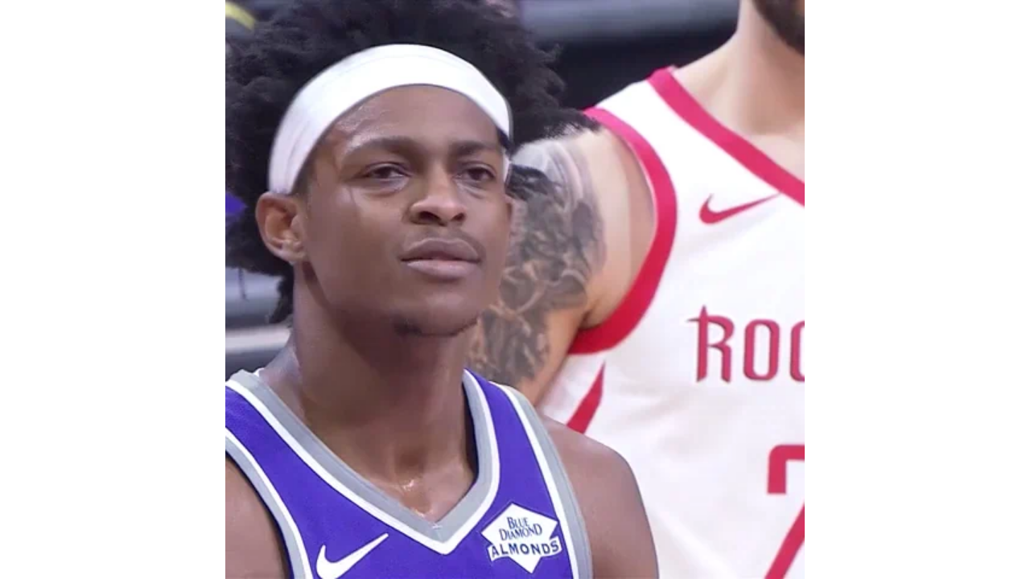

--- FILE ---
content_type: text/html
request_url: https://giphy.com/embed/NQywixima1mrEyRC1X
body_size: 2646
content:

<!DOCTYPE html>
<html>
    <head>
        <meta charset="utf-8" />
        <title>Disappointed The Audacity GIF by Sacramento Kings - Find &amp; Share on GIPHY</title>
        
            <link rel="canonical" href="https://giphy.com/gifs/sacramentokings-stop-bruh-playin-NQywixima1mrEyRC1X" />
        
        <meta name="description" content="Discover &amp; share this Sacramento Kings GIF with everyone you know. GIPHY is how you search, share, discover, and create GIFs." />
        <meta name="author" content="GIPHY" />
        <meta name="keywords" content="Animated GIFs, GIFs, Giphy" />
        <meta name="alexaVerifyID" content="HMyPJIK-pLEheM5ACWFf6xvnA2U" />
        <meta name="viewport" content="width=device-width, initial-scale=1" />
        <meta name="robots" content="noindex, noimageindex, noai, noimageai" />
        <meta property="og:url" content="https://media3.giphy.com/media/v1.Y2lkPWRkYTI0ZDUwM21neGE3a3p1Mm45NDZ2aWhxOThnd2lmZmswbWw2ZDBkY2t2cW8wMiZlcD12MV9pbnRlcm5hbF9naWZfYnlfaWQmY3Q9Zw/NQywixima1mrEyRC1X/giphy.gif" />
        <meta property="og:title" content="Disappointed The Audacity GIF by Sacramento Kings - Find &amp; Share on GIPHY" />
        <meta property="og:description" content="Discover &amp; share this Sacramento Kings GIF with everyone you know. GIPHY is how you search, share, discover, and create GIFs." />
        <meta property="og:type" content="video.other" />
        <meta property="og:image" content="https://media3.giphy.com/media/v1.Y2lkPWRkYTI0ZDUwM21neGE3a3p1Mm45NDZ2aWhxOThnd2lmZmswbWw2ZDBkY2t2cW8wMiZlcD12MV9pbnRlcm5hbF9naWZfYnlfaWQmY3Q9Zw/NQywixima1mrEyRC1X/200.gif" />
        <meta property="og:site_name" content="GIPHY" />
        <meta property="fb:app_id" content="406655189415060" />
        <meta name="twitter:card" value="player" />
        <meta name="twitter:title" value="Disappointed The Audacity GIF by Sacramento Kings - Find &amp; Share on GIPHY" />
        <meta name="twitter:description" value="Discover &amp; share this Sacramento Kings GIF with everyone you know. GIPHY is how you search, share, discover, and create GIFs." />
        <meta name="twitter:image" value="https://media3.giphy.com/media/v1.Y2lkPWRkYTI0ZDUwM21neGE3a3p1Mm45NDZ2aWhxOThnd2lmZmswbWw2ZDBkY2t2cW8wMiZlcD12MV9pbnRlcm5hbF9naWZfYnlfaWQmY3Q9Zw/NQywixima1mrEyRC1X/giphy_s.gif" />
        <meta name="twitter:site" value="@giphy" />
        <style type="text/css">
            html,
            body {
                height: 100%;
            }

            body {
                margin: 0;
                padding: 0;
            }

            .embed {
                background: no-repeat url('https://media3.giphy.com/media/v1.Y2lkPWRkYTI0ZDUwM21neGE3a3p1Mm45NDZ2aWhxOThnd2lmZmswbWw2ZDBkY2t2cW8wMiZlcD12MV9pbnRlcm5hbF9naWZfYnlfaWQmY3Q9Zw/NQywixima1mrEyRC1X/200w_s.gif') center center;
                background-size: contain;
                height: 100%;
                width: 100%;
            }
        </style>
    </head>
    <!-- Google Tag Manager -->
    <script>
        ;(function (w, d, s, l, i) {
            w[l] = w[l] || []
            w[l].push({ 'gtm.start': new Date().getTime(), event: 'gtm.js' })
            var f = d.getElementsByTagName(s)[0],
                j = d.createElement(s),
                dl = l != 'dataLayer' ? '&l=' + l : ''
            j.async = true
            j.src = 'https://www.googletagmanager.com/gtm.js?id=' + i + dl
            f.parentNode.insertBefore(j, f)
        })(window, document, 'script', 'dataLayer', 'GTM-WJSSCWX')
    </script>
    <!-- End Google Tag Manager -->

    <script async src="https://www.googletagmanager.com/gtag/js?id=G-VNYPEBL4PG"></script>

    <body>
        <!-- Google Tag Manager (noscript) -->
        <noscript
            ><iframe
                src="https://www.googletagmanager.com/ns.html?id=GTM-WJSSCWX"
                height="0"
                width="0"
                style="display: none; visibility: hidden"
            ></iframe
        ></noscript>
        <!-- End Google Tag Manager (noscript) -->

        <div class="embed"></div>
        <script>
            window.GIPHY_FE_EMBED_KEY = 'eDs1NYmCVgdHvI1x0nitWd5ClhDWMpRE'
            window.GIPHY_API_URL = 'https://api.giphy.com/v1/'
            window.GIPHY_PINGBACK_URL = 'https://pingback.giphy.com'
        </script>
        <script src="/static/dist/runtime.a9eab25a.bundle.js"></script> <script src="/static/dist/gifEmbed.80980e8d.bundle.js"></script>
        <script>
            var Giphy = Giphy || {};
            if (Giphy.renderGifEmbed) {
                Giphy.renderGifEmbed(document.querySelector('.embed'), {
                    gif: {"id": "NQywixima1mrEyRC1X", "title": "Disappointed The Audacity GIF by Sacramento Kings", "images": {"hd": {"width": 1080, "height": 1080, "mp4": "https://media3.giphy.com/media/v1.Y2lkPWRkYTI0ZDUwM21neGE3a3p1Mm45NDZ2aWhxOThnd2lmZmswbWw2ZDBkY2t2cW8wMiZlcD12MV9pbnRlcm5hbF9naWZfYnlfaWQmY3Q9Zw/NQywixima1mrEyRC1X/giphy-hd.mp4", "mp4_size": 5482736}, "looping": {"mp4": "https://media3.giphy.com/media/v1.Y2lkPWRkYTI0ZDUwM21neGE3a3p1Mm45NDZ2aWhxOThnd2lmZmswbWw2ZDBkY2t2cW8wMiZlcD12MV9pbnRlcm5hbF9naWZfYnlfaWQmY3Q9Zw/NQywixima1mrEyRC1X/giphy-loop.mp4", "mp4_size": 3937515}, "source": {"url": "https://media3.giphy.com/media/v1.Y2lkPWRkYTI0ZDUwM21neGE3a3p1Mm45NDZ2aWhxOThnd2lmZmswbWw2ZDBkY2t2cW8wMiZlcD12MV9pbnRlcm5hbF9naWZfYnlfaWQmY3Q9Zw/NQywixima1mrEyRC1X/source.mp4", "width": 1080, "height": 1080, "size": 2663066}, "downsized": {"url": "https://media3.giphy.com/media/v1.Y2lkPWRkYTI0ZDUwM21neGE3a3p1Mm45NDZ2aWhxOThnd2lmZmswbWw2ZDBkY2t2cW8wMiZlcD12MV9pbnRlcm5hbF9naWZfYnlfaWQmY3Q9Zw/NQywixima1mrEyRC1X/giphy-downsized.gif", "width": 480, "height": 480, "size": 1759963}, "downsized_large": {"url": "https://media3.giphy.com/media/v1.Y2lkPWRkYTI0ZDUwM21neGE3a3p1Mm45NDZ2aWhxOThnd2lmZmswbWw2ZDBkY2t2cW8wMiZlcD12MV9pbnRlcm5hbF9naWZfYnlfaWQmY3Q9Zw/NQywixima1mrEyRC1X/giphy.gif", "width": 480, "height": 480, "size": 2403436}, "downsized_medium": {"url": "https://media3.giphy.com/media/v1.Y2lkPWRkYTI0ZDUwM21neGE3a3p1Mm45NDZ2aWhxOThnd2lmZmswbWw2ZDBkY2t2cW8wMiZlcD12MV9pbnRlcm5hbF9naWZfYnlfaWQmY3Q9Zw/NQywixima1mrEyRC1X/giphy.gif", "width": 480, "height": 480, "size": 2403436}, "downsized_small": {"width": 288, "height": 288, "mp4": "https://media3.giphy.com/media/v1.Y2lkPWRkYTI0ZDUwM21neGE3a3p1Mm45NDZ2aWhxOThnd2lmZmswbWw2ZDBkY2t2cW8wMiZlcD12MV9pbnRlcm5hbF9naWZfYnlfaWQmY3Q9Zw/NQywixima1mrEyRC1X/giphy-downsized-small.mp4", "mp4_size": 197544}, "downsized_still": {"url": "https://media3.giphy.com/media/v1.Y2lkPWRkYTI0ZDUwM21neGE3a3p1Mm45NDZ2aWhxOThnd2lmZmswbWw2ZDBkY2t2cW8wMiZlcD12MV9pbnRlcm5hbF9naWZfYnlfaWQmY3Q9Zw/NQywixima1mrEyRC1X/giphy-downsized_s.gif", "width": 480, "height": 480, "size": 76422}, "fixed_height": {"url": "https://media3.giphy.com/media/v1.Y2lkPWRkYTI0ZDUwM21neGE3a3p1Mm45NDZ2aWhxOThnd2lmZmswbWw2ZDBkY2t2cW8wMiZlcD12MV9pbnRlcm5hbF9naWZfYnlfaWQmY3Q9Zw/NQywixima1mrEyRC1X/200.gif", "width": 200, "height": 200, "size": 452216, "mp4": "https://media3.giphy.com/media/v1.Y2lkPWRkYTI0ZDUwM21neGE3a3p1Mm45NDZ2aWhxOThnd2lmZmswbWw2ZDBkY2t2cW8wMiZlcD12MV9pbnRlcm5hbF9naWZfYnlfaWQmY3Q9Zw/NQywixima1mrEyRC1X/200.mp4", "mp4_size": 121922, "webp": "https://media3.giphy.com/media/v1.Y2lkPWRkYTI0ZDUwM21neGE3a3p1Mm45NDZ2aWhxOThnd2lmZmswbWw2ZDBkY2t2cW8wMiZlcD12MV9pbnRlcm5hbF9naWZfYnlfaWQmY3Q9Zw/NQywixima1mrEyRC1X/200.webp", "webp_size": 223458}, "fixed_height_downsampled": {"url": "https://media3.giphy.com/media/v1.Y2lkPWRkYTI0ZDUwM21neGE3a3p1Mm45NDZ2aWhxOThnd2lmZmswbWw2ZDBkY2t2cW8wMiZlcD12MV9pbnRlcm5hbF9naWZfYnlfaWQmY3Q9Zw/NQywixima1mrEyRC1X/200_d.gif", "width": 200, "height": 200, "size": 96436, "webp": "https://media3.giphy.com/media/v1.Y2lkPWRkYTI0ZDUwM21neGE3a3p1Mm45NDZ2aWhxOThnd2lmZmswbWw2ZDBkY2t2cW8wMiZlcD12MV9pbnRlcm5hbF9naWZfYnlfaWQmY3Q9Zw/NQywixima1mrEyRC1X/200_d.webp", "webp_size": 67948}, "fixed_height_small": {"url": "https://media3.giphy.com/media/v1.Y2lkPWRkYTI0ZDUwM21neGE3a3p1Mm45NDZ2aWhxOThnd2lmZmswbWw2ZDBkY2t2cW8wMiZlcD12MV9pbnRlcm5hbF9naWZfYnlfaWQmY3Q9Zw/NQywixima1mrEyRC1X/100.gif", "width": 100, "height": 100, "size": 159929, "mp4": "https://media3.giphy.com/media/v1.Y2lkPWRkYTI0ZDUwM21neGE3a3p1Mm45NDZ2aWhxOThnd2lmZmswbWw2ZDBkY2t2cW8wMiZlcD12MV9pbnRlcm5hbF9naWZfYnlfaWQmY3Q9Zw/NQywixima1mrEyRC1X/100.mp4", "mp4_size": 50600, "webp": "https://media3.giphy.com/media/v1.Y2lkPWRkYTI0ZDUwM21neGE3a3p1Mm45NDZ2aWhxOThnd2lmZmswbWw2ZDBkY2t2cW8wMiZlcD12MV9pbnRlcm5hbF9naWZfYnlfaWQmY3Q9Zw/NQywixima1mrEyRC1X/100.webp", "webp_size": 78636}, "fixed_height_small_still": {"url": "https://media3.giphy.com/media/v1.Y2lkPWRkYTI0ZDUwM21neGE3a3p1Mm45NDZ2aWhxOThnd2lmZmswbWw2ZDBkY2t2cW8wMiZlcD12MV9pbnRlcm5hbF9naWZfYnlfaWQmY3Q9Zw/NQywixima1mrEyRC1X/100_s.gif", "width": 100, "height": 100, "size": 10787}, "fixed_height_still": {"url": "https://media3.giphy.com/media/v1.Y2lkPWRkYTI0ZDUwM21neGE3a3p1Mm45NDZ2aWhxOThnd2lmZmswbWw2ZDBkY2t2cW8wMiZlcD12MV9pbnRlcm5hbF9naWZfYnlfaWQmY3Q9Zw/NQywixima1mrEyRC1X/200_s.gif", "width": 200, "height": 200, "size": 31527}, "fixed_width": {"url": "https://media3.giphy.com/media/v1.Y2lkPWRkYTI0ZDUwM21neGE3a3p1Mm45NDZ2aWhxOThnd2lmZmswbWw2ZDBkY2t2cW8wMiZlcD12MV9pbnRlcm5hbF9naWZfYnlfaWQmY3Q9Zw/NQywixima1mrEyRC1X/200w.gif", "width": 200, "height": 200, "size": 452216, "mp4": "https://media3.giphy.com/media/v1.Y2lkPWRkYTI0ZDUwM21neGE3a3p1Mm45NDZ2aWhxOThnd2lmZmswbWw2ZDBkY2t2cW8wMiZlcD12MV9pbnRlcm5hbF9naWZfYnlfaWQmY3Q9Zw/NQywixima1mrEyRC1X/200w.mp4", "mp4_size": 121922, "webp": "https://media3.giphy.com/media/v1.Y2lkPWRkYTI0ZDUwM21neGE3a3p1Mm45NDZ2aWhxOThnd2lmZmswbWw2ZDBkY2t2cW8wMiZlcD12MV9pbnRlcm5hbF9naWZfYnlfaWQmY3Q9Zw/NQywixima1mrEyRC1X/200w.webp", "webp_size": 188244}, "fixed_width_downsampled": {"url": "https://media3.giphy.com/media/v1.Y2lkPWRkYTI0ZDUwM21neGE3a3p1Mm45NDZ2aWhxOThnd2lmZmswbWw2ZDBkY2t2cW8wMiZlcD12MV9pbnRlcm5hbF9naWZfYnlfaWQmY3Q9Zw/NQywixima1mrEyRC1X/200w_d.gif", "width": 200, "height": 200, "size": 96436, "webp": "https://media3.giphy.com/media/v1.Y2lkPWRkYTI0ZDUwM21neGE3a3p1Mm45NDZ2aWhxOThnd2lmZmswbWw2ZDBkY2t2cW8wMiZlcD12MV9pbnRlcm5hbF9naWZfYnlfaWQmY3Q9Zw/NQywixima1mrEyRC1X/200w_d.webp", "webp_size": 67948}, "fixed_width_small": {"url": "https://media3.giphy.com/media/v1.Y2lkPWRkYTI0ZDUwM21neGE3a3p1Mm45NDZ2aWhxOThnd2lmZmswbWw2ZDBkY2t2cW8wMiZlcD12MV9pbnRlcm5hbF9naWZfYnlfaWQmY3Q9Zw/NQywixima1mrEyRC1X/100w.gif", "width": 100, "height": 100, "size": 159929, "mp4": "https://media3.giphy.com/media/v1.Y2lkPWRkYTI0ZDUwM21neGE3a3p1Mm45NDZ2aWhxOThnd2lmZmswbWw2ZDBkY2t2cW8wMiZlcD12MV9pbnRlcm5hbF9naWZfYnlfaWQmY3Q9Zw/NQywixima1mrEyRC1X/100w.mp4", "mp4_size": 50600, "webp": "https://media3.giphy.com/media/v1.Y2lkPWRkYTI0ZDUwM21neGE3a3p1Mm45NDZ2aWhxOThnd2lmZmswbWw2ZDBkY2t2cW8wMiZlcD12MV9pbnRlcm5hbF9naWZfYnlfaWQmY3Q9Zw/NQywixima1mrEyRC1X/100w.webp", "webp_size": 78636}, "fixed_width_small_still": {"url": "https://media3.giphy.com/media/v1.Y2lkPWRkYTI0ZDUwM21neGE3a3p1Mm45NDZ2aWhxOThnd2lmZmswbWw2ZDBkY2t2cW8wMiZlcD12MV9pbnRlcm5hbF9naWZfYnlfaWQmY3Q9Zw/NQywixima1mrEyRC1X/100w_s.gif", "width": 100, "height": 100, "size": 10787}, "fixed_width_still": {"url": "https://media3.giphy.com/media/v1.Y2lkPWRkYTI0ZDUwM21neGE3a3p1Mm45NDZ2aWhxOThnd2lmZmswbWw2ZDBkY2t2cW8wMiZlcD12MV9pbnRlcm5hbF9naWZfYnlfaWQmY3Q9Zw/NQywixima1mrEyRC1X/200w_s.gif", "width": 200, "height": 200, "size": 31527}, "original": {"url": "https://media3.giphy.com/media/v1.Y2lkPWRkYTI0ZDUwM21neGE3a3p1Mm45NDZ2aWhxOThnd2lmZmswbWw2ZDBkY2t2cW8wMiZlcD12MV9pbnRlcm5hbF9naWZfYnlfaWQmY3Q9Zw/NQywixima1mrEyRC1X/giphy.gif", "width": 480, "height": 480, "size": 2403436, "frames": 27, "hash": "94d1521220890d40acc4c5b67985b0d2", "mp4": "https://media3.giphy.com/media/v1.Y2lkPWRkYTI0ZDUwM21neGE3a3p1Mm45NDZ2aWhxOThnd2lmZmswbWw2ZDBkY2t2cW8wMiZlcD12MV9pbnRlcm5hbF9naWZfYnlfaWQmY3Q9Zw/NQywixima1mrEyRC1X/giphy.mp4", "mp4_size": 478966, "webp": "https://media3.giphy.com/media/v1.Y2lkPWRkYTI0ZDUwM21neGE3a3p1Mm45NDZ2aWhxOThnd2lmZmswbWw2ZDBkY2t2cW8wMiZlcD12MV9pbnRlcm5hbF9naWZfYnlfaWQmY3Q9Zw/NQywixima1mrEyRC1X/giphy.webp", "webp_size": 663208}, "original_mp4": {"width": 480, "height": 480, "mp4": "https://media3.giphy.com/media/v1.Y2lkPWRkYTI0ZDUwM21neGE3a3p1Mm45NDZ2aWhxOThnd2lmZmswbWw2ZDBkY2t2cW8wMiZlcD12MV9pbnRlcm5hbF9naWZfYnlfaWQmY3Q9Zw/NQywixima1mrEyRC1X/giphy.mp4", "mp4_size": 478966}, "original_still": {"url": "https://media3.giphy.com/media/v1.Y2lkPWRkYTI0ZDUwM21neGE3a3p1Mm45NDZ2aWhxOThnd2lmZmswbWw2ZDBkY2t2cW8wMiZlcD12MV9pbnRlcm5hbF9naWZfYnlfaWQmY3Q9Zw/NQywixima1mrEyRC1X/giphy_s.gif", "width": 480, "height": 480, "size": 144652}, "preview": {"width": 94, "height": 94, "mp4": "https://media3.giphy.com/media/v1.Y2lkPWRkYTI0ZDUwM21neGE3a3p1Mm45NDZ2aWhxOThnd2lmZmswbWw2ZDBkY2t2cW8wMiZlcD12MV9pbnRlcm5hbF9naWZfYnlfaWQmY3Q9Zw/NQywixima1mrEyRC1X/giphy-preview.mp4", "mp4_size": 41884}, "preview_gif": {"url": "https://media3.giphy.com/media/v1.Y2lkPWRkYTI0ZDUwM21neGE3a3p1Mm45NDZ2aWhxOThnd2lmZmswbWw2ZDBkY2t2cW8wMiZlcD12MV9pbnRlcm5hbF9naWZfYnlfaWQmY3Q9Zw/NQywixima1mrEyRC1X/giphy-preview.gif", "width": 80, "height": 80, "size": 37988}, "preview_webp": {"url": "https://media3.giphy.com/media/v1.Y2lkPWRkYTI0ZDUwM21neGE3a3p1Mm45NDZ2aWhxOThnd2lmZmswbWw2ZDBkY2t2cW8wMiZlcD12MV9pbnRlcm5hbF9naWZfYnlfaWQmY3Q9Zw/NQywixima1mrEyRC1X/giphy-preview.webp", "width": 100, "height": 100, "size": 40946}}, "is_video": false, "tags": [], "cta": {"text": "", "link": ""}, "featured_tags": [], "embed_url": "https://giphy.com/embed/NQywixima1mrEyRC1X", "relative_url": "/gifs/sacramentokings-stop-bruh-playin-NQywixima1mrEyRC1X", "type": "gif", "index_id": 74421045, "slug": "sacramentokings-stop-bruh-playin-NQywixima1mrEyRC1X", "url": "https://giphy.com/gifs/sacramentokings-stop-bruh-playin-NQywixima1mrEyRC1X", "short_url": null, "bitly_url": null, "username": "sacramentokings", "rating": "g", "source_image_url": null, "source_post_url": "", "source_content_url": null, "source_tld": "", "source_domain": null, "source_caption": "", "source_body": null, "has_attribution": false, "is_hidden": false, "is_removed": false, "is_community": false, "is_anonymous": false, "is_featured": false, "is_realtime": false, "is_indexable": null, "is_sticker": false, "is_preserve_size": null, "is_trending": false, "gps_no_trend": false, "create_datetime": null, "update_datetime": null, "trending_datetime": null, "external_media": null, "import_type": null, "user": {"id": 8205103, "username": "sacramentokings", "avatar_url": "https://media.giphy.com/avatars/sacramentokings/3czLM3SOo9bf.jpg", "display_name": "Sacramento Kings", "user_type": "partner", "twitter": "@sacramentokings", "is_public": true, "is_verified": true, "is_freelance": false, "is_community": false, "is_upgraded": true, "is_partner_or_artist": true, "suppress_chrome": false, "website_url": "http://www.Kings.com", "twitter_url": "https://twitter.com/sacramentokings", "facebook_url": "http://facebook.com/sacramentokings", "instagram_url": "https://instagram.com/@sacramentokings", "tumblr_url": "", "tiktok_url": "", "youtube_url": "", "attribution_display_name": "Sacramento Kings", "disable_freelance_popup": false, "name": "Sacramento Kings", "about_bio": "Official Giphy of the Sacramento Kings", "description": "Official Giphy of the Sacramento Kings", "profile_url": "https://giphy.com/sacramentokings"}, "alt_text": ""},
                    autoPlay: "",
                    hideVideo: false,
                    isTwitter: false,
                    trackingQueryString: 'utm_source=iframe&utm_medium=embed&utm_campaign=Embeds&utm_term='
                })
            }
        </script>
    </body>
</html>
